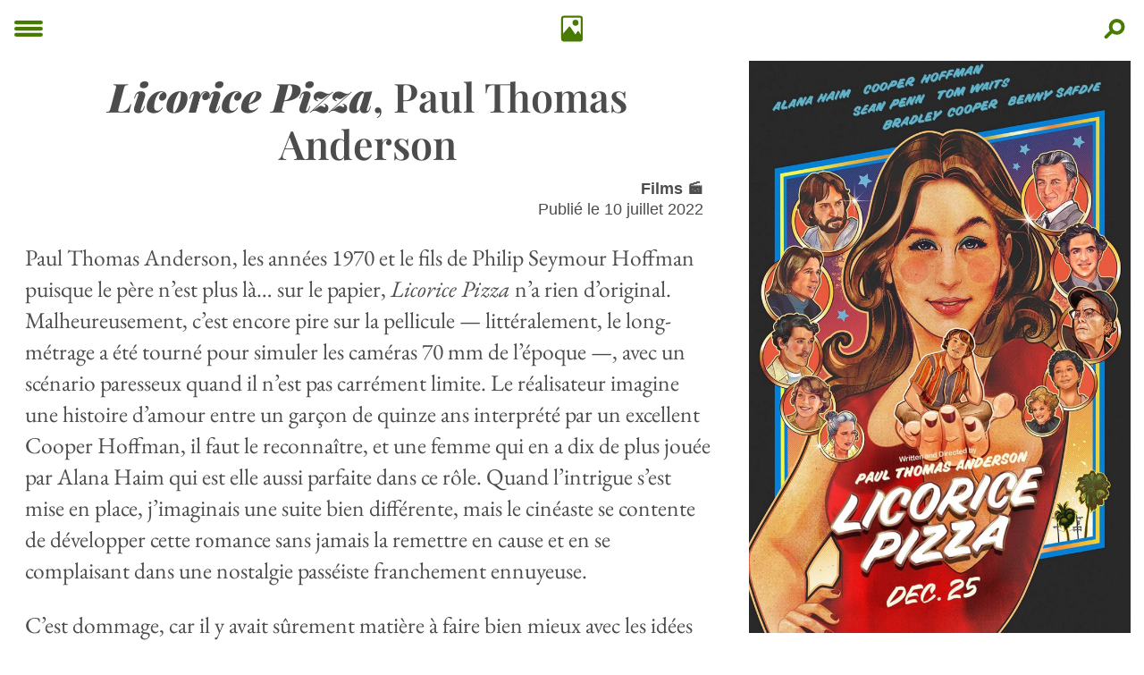

--- FILE ---
content_type: text/html; charset=utf-8
request_url: https://nicolasfurno.fr/film/licorice-pizza-anderson/
body_size: 3516
content:
<!doctype html><html lang=fr><head><meta charset=utf-8><meta name=viewport content="width=device-width,initial-scale=1"><meta name=theme-color content="#487b00"><link rel=stylesheet type=text/css href=/css/style.css><link rel=icon href=/img/favicon.ico sizes=any><link rel=icon href=/img/favicon.svg type=image/svg+xml><link rel=manifest href=/manifest.json><link rel=icon href=/img/pin.png sizes=40x40><link rel=icon href=/img/icon-192.png sizes=192x192><link rel=apple-touch-icon href=/img/apple-touch-icon.png><meta name=msapplication-TileImage content="/img/apple-touch-icon.png"><meta name=apple-mobile-web-app-title content="Nicolas Furno"><title>Licorice Pizza, Paul Thomas Anderson - Le blog de Nicolas Furno</title><link rel=canonical href=https://nicolasfurno.fr/film/licorice-pizza-anderson/><meta property="og:locale" content="fr_FR"><meta property="og:type" content="article"><meta property="og:url" content="https://nicolasfurno.fr/film/licorice-pizza-anderson/"><meta property="og:site_name" content="Le blog de Nicolas Furno"><meta property="og:title" content="Licorice Pizza, Paul Thomas Anderson - Le blog de Nicolas Furno"><meta name=description content="Paul Thomas Anderson, les années 1970 et le fils de Philip Seymour Hoffman puisque le père n’est plus là… sur le papier, Licorice Pizza n’a rien d’original. Malheureusement, c’est encore pire sur la pellicule — littéralement, le long-métrage a été tourné pour simuler les caméras 70 mm de l’époque —, avec un scénario paresseux quand il n’est pas carrément limite. Le réalisateur imagine une histoire d’amour entre un garçon de quinze ans interprété par un excellent Cooper Hoffman, il faut le reconnaître, et une femme qui en a dix de plus jouée par Alana Haim qui est elle aussi parfaite dans ce rôle. Quand l’intrigue s’est mise en place, j’imaginais une suite bien différente, mais le cinéaste se contente de développer cette romance sans jamais la remettre en cause et en se complaisant dans une nostalgie passéiste franchement ennuyeuse."><meta property="og:description" content="Paul Thomas Anderson, les années 1970 et le fils de Philip Seymour Hoffman puisque le père n’est plus là… sur le papier, Licorice Pizza n’a rien d’original. Malheureusement, c’est encore pire sur la pellicule — littéralement, le long-métrage a été tourné pour simuler les caméras 70 mm de l’époque —, avec un scénario paresseux quand il n’est pas carrément limite. Le réalisateur imagine une histoire d’amour entre un garçon de quinze ans interprété par un excellent Cooper Hoffman, il faut le reconnaître, et une femme qui en a dix de plus jouée par Alana Haim qui est elle aussi parfaite dans ce rôle. Quand l’intrigue s’est mise en place, j’imaginais une suite bien différente, mais le cinéaste se contente de développer cette romance sans jamais la remettre en cause et en se complaisant dans une nostalgie passéiste franchement ennuyeuse."><link rel=me href=https://mastodon.social/@nicolasf><meta property="og:article:author" content="Nicolas Furno"><meta name=fediverse:creator content="@nicolasf@mastodon.social"><meta property="article:section" content="film"><meta property="article:published_time" content="2022-07-10T21:03:43+02:00"><meta property="article:modified_time" content="2022-11-13T14:48:00+01:00"><meta property="og:image" content="https://nicolasfurno.fr/film/licorice-pizza-anderson/licorice-pizza_hu_19785733e1fdcb5e.jpg"><link rel=preload href=/css/style.css as=style><link rel=preload href=/fonts/PlayfairDisplay.woff2 as=font crossorigin=anonymous><link rel=preload href=/fonts/EBGaramond.woff2 as=font crossorigin=anonymous><script src=/js/instantpage.js type=module defer></script></head><body><header class=header><a href=/menu><!doctype html><svg width="100%" height="100%" viewBox="0 0 359 213" xmlns:xlink="http://www.w3.org/1999/xlink" style="fill-rule:evenodd;clip-rule:evenodd;stroke-linecap:round;stroke-linejoin:round;stroke-miterlimit:1.5" class="logo"><g transform="matrix(1,0,0,1,-95.3505,-80.8179)"><path d="M120.35 105.818H428.553" style="fill:none;stroke-width:50px"/><g transform="matrix(1,0,0,1,0,82.7248)"><path d="M120.35 105.818H428.553" style="fill:none;stroke-width:50px"/></g><g transform="matrix(1,0,0,1,0,162.487)"><path d="M120.35 105.818H428.553" style="fill:none;stroke-width:50px"/></g></g></svg>
</a><a href=/><!doctype html><svg width="100%" height="100%" viewBox="0 0 4267 4267" xmlns:xlink="http://www.w3.org/1999/xlink" style="fill-rule:evenodd;clip-rule:evenodd;stroke-linecap:round;stroke-linejoin:round;stroke-miterlimit:3" class="logo"><g id="Associer"><circle cx="2658.34" cy="1256.31" r="445.215"/><path d="M3589.79 631.462c0-149.311-121.222-270.533-270.533-270.533H932.907c-149.311.0-270.533 121.222-270.533 270.533v3021.55c0 149.311 121.222 270.532 270.533 270.532h2386.35c149.311.0 270.533-121.221 270.533-270.532V631.462z" style="fill:none;stroke-width:300px"/><path d="M1766.78 1929.26 3023.76 38e2H1041.91l724.867-1870.74z" style="fill:none;stroke-width:208.33px"/><path d="M2658.34 3160.63l380.031-561.846 551.419 810.855-63.385 390.36H2658.34V3160.63z" style="stroke-width:208.33px;stroke-miterlimit:1.5"/><path d="M840.054 2988.5l899.37-1028.27L3023.764 38e2H840.054v-811.501z"/><path d="M761.647 2919.92c-16.607 18.987-25.76 43.354-25.76 68.579V38e2c0 57.53 46.637 104.167 104.167 104.167h2183.71c38.817.0 74.415-21.584 92.363-56.003 17.948-34.418 15.27-75.962-6.95-107.791l-1284.34-1839.77c-18.338-26.267-47.742-42.637-79.729-44.385-31.988-1.748-63.001 11.32-84.091 35.433l-899.37 1028.27zm182.573 107.706 785.982-898.628s1093.8 1566.84 1093.8 1566.84-1879.79.0-1879.79.0.0-668.207.0-668.207z"/></g></svg>
</a><a href=/recherche><!doctype html><svg width="100%" height="100%" viewBox="0 0 800 600" xmlns:xlink="http://www.w3.org/1999/xlink" class="logo" style="fill-rule:evenodd;clip-rule:evenodd;stroke-linecap:round;stroke-linejoin:round;stroke-miterlimit:1.5"><g transform="matrix(1,0,0,1,165.571,-28.9503)"><circle cx="273.898" cy="278.399" r="173.201" style="fill:none;stroke-width:100px"/></g><g transform="matrix(1.08696,-0.190218,0.0258431,1.06773,-68.8856,26.2943)"><path d="M329.874 384.662 185.521 500.729" style="stroke-width:100px"/></g></svg></a></header><div id=content><section id=single><div class=image><img src=/film/licorice-pizza-anderson/licorice-pizza.jpg srcset="/film/licorice-pizza-anderson/licorice-pizza_hu_19785733e1fdcb5e.jpg 1000w,,
/film/licorice-pizza-anderson/licorice-pizza_hu_d7a40cec03c78698.jpg 1500w,
/film/licorice-pizza-anderson/licorice-pizza.jpg 2000w" alt="Licorice Pizza, Paul Thomas Anderson" loading=lazy width=2000 height=3000></div><div class=content><h1 class=title><em>Licorice Pizza</em>, Paul Thomas Anderson</h1><div class=meta-top><div class=section><a href=/film>Films 🎬</a></div><div class=date>Publié le <time datetime="2022-07-10 21:03:43 +0200 +0200" title="10 juillet 2022 à 21:03">10 juillet 2022</time></div></div><div class=article><p>Paul Thomas Anderson, les années 1970 et le fils de Philip Seymour Hoffman puisque le père n’est plus là… sur le papier, <em>Licorice Pizza</em> n’a rien d’original. Malheureusement, c’est encore pire sur la pellicule — littéralement, le long-métrage a été tourné pour simuler les caméras 70 mm de l’époque —, avec un scénario paresseux quand il n’est pas carrément limite. Le réalisateur imagine une histoire d’amour entre un garçon de quinze ans interprété par un excellent Cooper Hoffman, il faut le reconnaître, et une femme qui en a dix de plus jouée par Alana Haim qui est elle aussi parfaite dans ce rôle. Quand l’intrigue s’est mise en place, j’imaginais une suite bien différente, mais le cinéaste se contente de développer cette romance sans jamais la remettre en cause et en se complaisant dans une nostalgie passéiste franchement ennuyeuse.</p><p>C’est dommage, car il y avait sûrement matière à faire bien mieux avec les idées éparpillées dans ce long-métrage. Les personnages imaginés par Paul Thomas Anderson sont curieux et intéressants à ce titre, à l’image du personnage principal, un jeune acteur à peine sorti de l’adolescence même si physiquement il pourrait passer pour un adulte et même s’il se comporte comme tel. Gary enchaîne les idées d’entreprises, vendant des matelas à eau un jour, ouvrant une salle de flippers le lendemain. Alana est une jeune femme de 25 ans qui a grandi dans une famille d’origine israélienne assez stricte et qui suit Gary dans toutes ses aventures, sans que l’on ne sache trop pourquoi. Le duo fonctionne bien, mais <em>Licorice Pizza</em> insiste pour multiplier les faux pas. Il y a cette différence d’âge entre les deux, suffisamment grande pour que ce soit considéré comme un délit, mais ce n’est que la surface de l’iceberg. Plus je repense au dernier film de Paul Thomas Anderson et plus je suis gêné par l’accumulation de faux pas, avec ces personnages gays tous efféminés et tous ces vieux hétérosexuels gênants qui s’accumulent pendant deux heures. L’ensemble respire fort la nostalgie d’un passé glorieux, exclusivement blanc et majoritairement hétéro, où le réchauffement climatique n’était pas encore un sujet et où on pouvait s’amuser avec les crises pétrolières. Cela fait peut-être rêver Paul Thomas Anderson et la majorité de la critique, mais pas certainement moi.</p></div><div class=meta><h3>Informations</h3><ul><li><strong>Réalisateur</strong> :</li><li><a href=https://www.themoviedb.org/person/4762 target=_blank>Paul Thomas Anderson</a></li></ul><p><strong>Année</strong> : 2021</p><ul><li><strong>Nationalités</strong> :</li><li>Canada</li><li>États-Unis</li></ul><ul><li><strong>Acteurs</strong> :</li><li><a href=https://www.themoviedb.org/person/1741367 target=_blank>Alana Haim</a></li><li><a href=https://www.themoviedb.org/person/2764542 target=_blank>Cooper Hoffman</a></li><li><a href=https://www.themoviedb.org/person/2228 target=_blank>Sean Penn</a></li><li><a href=https://www.themoviedb.org/person/2887 target=_blank>Tom Waits</a></li><li><a href=https://www.themoviedb.org/person/51329 target=_blank>Bradley Cooper</a></li><li><a href=https://www.themoviedb.org/person/227564 target=_blank>Benny Safdie</a></li><li><a href=https://www.themoviedb.org/person/61263 target=_blank>Skyler Gisondo</a></li><li><a href=https://www.themoviedb.org/person/139309 target=_blank>Mary Elizabeth Ellis</a></li></ul><ul><li><strong>Genres</strong> :</li><li>Drame</li><li>Comédie</li></ul><p><strong>Durée</strong> : 2h13</p></div></div></section></div><div class=footer><p>Dernière modification le <a href=https://github.com/nicolinuxfr/nicolasfurno.fr/commit/93bc3b56d30dfaa560a236262c2fed6d0b3298d6 target=_blank>13/11/2022 à 14:48</a> | <a href="mailto:nicolasfurno@gmail.com?subject=Au sujet de Licorice%20Pizza%2c%20Paul%20Thomas%20Anderson">Contacter l’auteur</a> | <a href=https://github.com/nicolinuxfr/nicolasfurno.fr/edit/main/content/film/licorice-pizza-anderson/index.md target=_blank>Proposer une amélioration</a></p><p>Depuis 2022. <strong><a href=/mentions-legales>Tous droits réservés</a></strong>.</p></div></body></html>

--- FILE ---
content_type: text/css; charset=utf-8
request_url: https://nicolasfurno.fr/css/style.css
body_size: 2075
content:
/* Variables */

:root {
    --police-texte: "EBGaramond", serif;
    --police-titre: "Playfair Display", serif;
    --police-meta: -apple-system, BlinkMacSystemFont, "Segoe UI", Roboto, Oxygen-Sans, Ubuntu, Cantarell, "Helvetica Neue", sans-serif;
    --vert: #487b00;
    --vert-hover: #63aa01;
    --couleur-texte: rgba(0, 0, 0, 0.7);
    --fond-sombre: #0d1a08;
    --texte-sombre: rgb(198, 211, 198);
}

/* Polices */

@font-face {
    font-family: 'Playfair Display';
    src: url('../fonts/PlayfairDisplay.woff2') format('woff2');
    font-style: normal;
    font-weight: 400 900;
    font-display: swap;
}

@font-face {
    font-family: 'Playfair Display';
    src: url('../fonts/PlayfairDisplay-Italic.woff2') format('woff2');
    font-style: italic;
    font-weight: 400 900;
    font-display: swap;
}

@font-face {
    font-family: 'EBGaramond';
    src: url('../fonts/EBGaramond.woff2') format('woff2');
    font-style: normal;
    font-weight: 400 900;
    font-display: swap;
}

@font-face {
    font-family: 'EBGaramond';
    src: url('../fonts/EBGaramond-Italic.woff2') format('woff2');
    font-style: italic;
    font-weight: 400 900;
    font-display: swap;
}

/* Global */

html, body {
    margin: 0;
    padding: 0;
    -webkit-font-smoothing: antialiased;
	-moz-osx-font-smoothing: grayscale;
	text-rendering: optimizeLegibility;
    color: var(--couleur-texte);
}

@media (prefers-color-scheme: dark){
    html, body {
        background-color: var(--fond-sombre);
        color: var(--texte-sombre);
    }
}

img {
    max-width: 100%;
    height: auto;
    width: auto;
}

a {
    text-decoration: none;
    color: var(--couleur-texte);
}

a:hover {
    color: var(--vert);
    text-decoration: none;
}

input:focus,
select:focus,
textarea:focus,
button:focus {
    outline: none;
}

sup {
    line-height: 0;
    position: relative;
    vertical-align: baseline;
    top: -0.5em;
}

@media (prefers-color-scheme: dark) {
    a {
        color: var(--texte-sombre);
    }

    a:hover {
        color: var(--vert-hover);
    }
}

/* Header */

.header {
    display: flex;
    align-items: center;
    justify-content: space-between;
    width: 100%;
    color:var(--vert);
}

.logo {
    margin:1em;
    width: 2.5vw;
    min-width: 2em;
    fill:var(--vert);
    stroke:var(--vert);
}

.logo:hover {
    fill:var(--vert-hover);
    stroke:var(--vert-hover);
}

.header nav {
    font-family: var(--police-texte);
    font-weight: 700;
    font-size: 1.5em;
    margin:1em;
}

.header nav a {
    color:var(--vert);
}

.header nav a:hover {
    color:var(--vert-hover);
}

@media (prefers-color-scheme: dark) {
    .logo{
        fill:var(--texte-sombre);
        stroke:var(--texte-sombre);
    }

    .logo a:hover {
        fill:var(--vert);
        stroke:var(--ver);
    }
}

/* Footer */

.footer {
    font-family: var(--police-meta);
    font-size: 0.8em;
    text-align: center;
    padding: 1em;
}



/* Page d'accueil */

h1 {
    font-family: var(--police-titre);
    text-align: center;
    font-weight: 900;
    font-size: 2.5em;
    margin: 0.5em auto;
}

@media (min-width: 800px) {

    h1 {
        font-size: 4vw;
    }


    .articles {
        display: grid;
        grid-template-columns: repeat(2, 1fr);
        grid-gap: 0.5em;
        margin:5vw 0;
    }

    .articles .item {
        display: inline;
        margin:0;
    }

    .articles .item img {
        width: 100%;
    }
}

@media (min-width: 1200px) {
    .articles {
        grid-template-columns: repeat(3, 1fr);
    }
}

@media (min-width: 1800px) {
    .articles {
        grid-template-columns: repeat(4, 1fr);
    }
}

.pagination {
    text-align: center;
    font-family: var(--police-meta);
    font-weight: 300;
    margin: 2em;
}

.pagination ul {
    list-style: none;
}

.pagination li {
    display: inline;
    text-align: center;
}

.pagination a {
    color: var(--texte-sombre);
    border-radius: 0.3em;
    margin: 0 0.2em;
    padding: 0.5em;
    background-color: var(--couleur-texte);
}

.pagination a:hover,
.pagination .active a {
    background-color: var(--vert-hover);
    color: var(--couleur-texte);
}

.pagination .disabled {
    display: none;
}

@media (prefers-color-scheme: dark) {
    .pagination a {
        color: var(--couleur-texte);
        background-color:var(--texte-sombre);
    }

    .pagination a:hover,
    .pagination .active a {
        background-color: var(--vert);
    }
}



/* Articles */

#single .article h2,
#single .article h3 { 
    text-align: center;
    margin: 1.5em auto 1em auto;
}

#single .article h2:not(:first-child) {
    padding-top: 0.5em;
    border-top: 0.1em solid var(--vert);
}

#single .content,
#single-photo .content {
    margin: 0 auto;
    max-width: 850px;
    padding: 0 0.5em;
    font-size: 1.5em;
	line-height: 1.4em;
}

#single-photo .content {
    padding: 0;
}

#single-photo .content p {
    padding: 0 0.5em;
}

#single .title,
#single-photo .title {
    text-align: center;
    font-family: var(--police-titre);
    margin: 0.5em auto;
    font-weight: 600;
    font-size: 1.6em;
    line-height: 1.2em;
    font-variant-ligatures: common-ligatures discretionary-ligatures;
}

#single .title em,
#single-photo .title em {
    font-weight: 900;
}

#single .image {
    text-align: center;
}

.meta-top {
    text-align: right;
    font-family: var(--police-meta);
    line-height: 1.3em;
    font-size: 0.7em;
    margin: 0.5em;
}

.meta-top .date {
    font-weight: 300;
}

.meta-top .section {
    font-weight: 600;
}

.meta-top .section a {
    text-decoration: none !important;
}

#single .article,
#single-photo .article {
    clear: both;
    font-family: var(--police-texte);
    font-weight: 400;
}

#single .article blockquote {
    font-style: italic;
    margin: auto 1em auto 1.5em;
    font-size: 1.05em;
    line-height: 1.3em;
    border-left: 0.06em solid var(--vert);
    padding-left: 0.5em;
}

#single .article blockquote em,
#single .article em em {
    font-style: normal;
}

#single a,
#single-photo a {
    text-decoration: underline;
    color: var(--couleur-texte);
}

#single a:hover,
#single-photo a:hover {
    color: var(--vert);
    text-decoration: none;
}

#single .saison {
    text-align: center;
    margin: auto;
    width: fit-content;
    padding: 0.3em;
    cursor: pointer;
    border-radius: 0.3em;
    font-family: var(--police-meta);
    font-weight: 600;
    font-size: 1.2em;
}

#single .saison:hover {
    background-color: var(--vert-hover);
}

#single .saison a {
    color: var(--vert);
    text-decoration: none;
}

#single .saison:hover a {
    color: var(--texte);
}

.footnotes{
    font-size: 0.9em;
    line-height: 1.3em;
}

.footnotes hr{
    width: 40%;
    margin: 2em 0 0 0;
}

@media (prefers-color-scheme: dark) {
    #single .content h2:not(:first-child) {
        border-top: 0.1em solid var(--texte-sombre);
    }

    #single .article, 
    #single a,
    #single-photo a {
        color: var(--texte-sombre);
    }

    #single a:hover,
    #single-photo a:hover {
        color: var(--vert-hover);
    }

    #single .article blockquote {
        border-left-color: var(--vert-hover);
    }
    
    #single .saison:hover {
        background-color: var(--vert);
    }
    
    #single .saison a {
        color: var(--vert-hover);
    }
    
    #single .saison:hover a {
        color: var(--texte-sombre);
    }
}

@media (min-width: 900px) {

    #single {
        display: flex;
        justify-content: center;
        flex-direction: row-reverse;
        align-content: center;
        align-items: flex-start;
    }
    
    #single .image {
        position:sticky;
        top:0;
        max-width: 40%;
        margin: 0 auto;
    }

    #single .image img {
        max-height: calc(100vh - 5em);
    }

    #single .title,
    #single-photo .title {
        margin: 1vw auto;
        font-size: 3.5vw;
    }

    #single .content {
        width: 60%;
        margin: 0 auto;
        font-size: 1.6em;
    }

}

/* Métadonnées */
.meta,
.meta-photos {
    display: inline;
    list-style: none;
    font-family: var(--police-meta);
    font-size: 0.9em;
    line-height: 1.3em;
}

.meta-photos {
    font-family: var(--police-meta);
    text-align: right;
    font-size: 0.7em;
    color: var(--vert);
    display: block;
    padding: 0;
    margin: 0 0.5em 1em 0;
}

#single-photo .meta h3{
    padding: 0 0.5em;
}

@media (prefers-color-scheme: dark){
    .meta-photos {
        color: var(--vert-hover);
    }
}

.meta p,
.meta ul {
    padding: 0;
    margin:0;
}

.meta li {
    display: inline;
}

.meta li:not(:last-child):not(:first-child):after {
    content: ", ";
}

.meta li:first-child:after {
    content: " ";
}

@media (min-width: 1000px) {
    .meta .col {
        columns: 2;
    }

    .meta-photos {
        font-size: 0.9em;
        margin: 0 0 1em 0;
    }

    #single-photo .meta h3{
        padding: 0;
    }
}

/* Recherche */

#search-input {
    font-family: var(--police-texte);
    font-size: 1.5em;
    width: 100%;
    text-align: center;
    margin:1em auto;
    font-weight: 600;
    border-color: var(--vert);
    border-style:solid;
    padding: 0.1em;
}

input:focus::placeholder {
    color: transparent;
}

#search-results {
    text-align: center;
    list-style: none;
    font-family: var(--police-titre);
    font-weight: 500;
    margin: 0 1em;
    padding: 0;
}

#search-results li {
    margin: 0.5em 0;
}

#search-results em {
    font-weight: 900;
}

#search-results a {
    text-decoration: none;
}

@media (max-width: 900px) {
    #search-input {
        font-size: 1em;
        margin:0.5em auto;
    }
}

/* Archives */

#single .archives {
    list-style: none;
    padding: 0;
}

#single .compteur{
    font-family: var(--police-meta);
    font-size: 0.7em;
    font-weight: 300;
}

#single .archives.sections {
    text-align: center;
}

#single .archives.sections .catemoji {
    padding-right: 0.3em;
}

#single .archives.calendrier li {
    display: grid;
    grid-template-columns: 1fr auto auto;
    align-items: center;
    padding-bottom: 0.5em;
    line-height: 1em;
}

#single .archives.calendrier a {
    padding-left: 1.5em;
    text-indent:-1.5em;
}

#single .archives.calendrier .catemoji {
    padding-right: 0.2em;
}

#single .archives.calendrier a:hover~.date {
    color: var(--vert-hover);
}

#single .archives.calendrier .date {
    font-family: var(--police-meta);
    font-size: 0.6em;
    font-weight: 300;
    display: none;
}

#single .archives.calendrier .date.court {
    display: block;
    padding-left: 1em;
}

#single .archives li a {
    text-decoration: none;
}

@media (min-width: 900px) {
    #single .archives.sections {
        columns: 2;
    }

    #single .archives.calendrier li {
        padding-left: 1em;
    }

    #single .archives.calendrier .date {
        display: block;
        padding-left: 1em;
    }
   
    #single .archives.calendrier .date.court {
        display: none;
    }
}

@media (prefers-color-scheme: dark){
    #single .archives.calendrier a:hover~.date {
        color: var(--vert);
    }
}

/* Menu */

#single .menu {
    font-weight: 700;
    font-family: var(--police-titre);
    font-size: 1.5em;
    text-align: center;
}

#single .menu a {
    text-decoration: none;
}